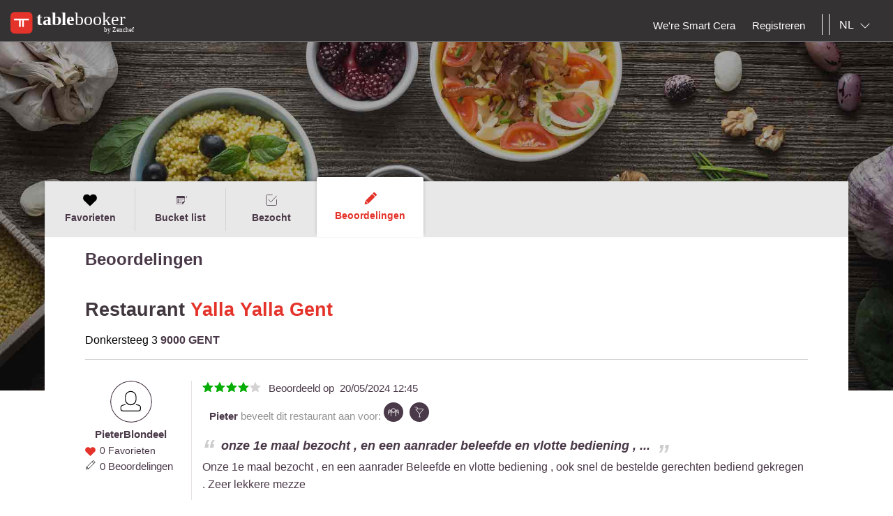

--- FILE ---
content_type: text/html;charset=UTF-8
request_url: http://www.tablebooker.com/user/reviews?myRestoId=Y5QkPrA7tGIdXpgTgkLEue%2FE6VKUnef71IKEZ2CYtzc%3D
body_size: 9890
content:
<!DOCTYPE html>
<html class="no-js mq" lang="nl" xmlns="http://www.w3.org/1999/xhtml">
    <head prefix="og: http://ogp.me/ns# fb: http://ogp.me/ns/fb# restaurant: http://ogp.me/ns/restaurant#">
        <meta content="width=device-width, initial-scale=1.0, maximum-scale=1.0, user-scalable=0" name="viewport" />
        <title>Profiel</title>
        <!-- https://cookieconsent.orestbida.com -->
        <link rel="stylesheet" href="https://cdn.jsdelivr.net/gh/orestbida/cookieconsent@v3.0.0-rc.17/dist/cookieconsent.css">
        <link rel="javascript" href="https://cdn.jsdelivr.net/gh/orestbida/cookieconsent@v3.0.0-rc.17/dist/cookieconsent.umd.js">

        
        
        
        
            <meta property="og:site_name" content="Tablebooker.com"/><meta property="og:url" content="https://www.tablebooker.com/user/reviews"/><meta property="og:title" content="Tablebooker.com"/><meta property="og:description" content="Tablebooker.com"/><meta property="og:type" content="website"/><meta name="title" content="Tablebooker.com"/><link rel="canonical" href="https://www.tablebooker.com/user/reviews"/><meta name="language" content="nl"/><meta property="og:image" content="https://www.tablebooker.com/across/resources/static/site/images/logo-tablebooker.png"/><meta property="og:image:secure_url" content="https://www.tablebooker.com/across/resources/static/site/images/logo-tablebooker.png"/><meta property="og:image:height" content="100"/><meta property="og:image:width" content="100"/><link rel="alternate" hreflang="fr" href="http://fr.tablebooker.com/user/reviews?myRestoId=Y5QkPrA7tGIdXpgTgkLEue%2FE6VKUnef71IKEZ2CYtzc%3D"/><link rel="alternate" hreflang="en" href="http://en.tablebooker.com/user/reviews?myRestoId=Y5QkPrA7tGIdXpgTgkLEue%2FE6VKUnef71IKEZ2CYtzc%3D"/><link rel="alternate" hreflang="nl" href="http://www.tablebooker.com/user/reviews?myRestoId=Y5QkPrA7tGIdXpgTgkLEue%2FE6VKUnef71IKEZ2CYtzc%3D"/>
        
        
        <script async="async" defer="defer" src="https://www.google.com/recaptcha/api.js" type="text/javascript"></script>
        <script async="async" defer="defer" src="https://maps.googleapis.com/maps/api/js?v=3.exp&key=AIzaSyAjhO-i-I7dPYS4H5-ohrnmxHhC4BP3AKA" type="text/javascript"></script>
        <link rel="stylesheet" href="/across/resources/static/LOCAL-1/site/css/resto-2016.css" type="text/css"></link>
        
        <!--@thymesVar id="fragmentContextHolder" type="be.resto.site.application.web.thymeleaf.fragment.FragmentContextHolder"-->
        <!--@thymesVar id="faviconFragment" type="be.resto.site.application.web.thymeleaf.fragment.FragmentContext"-->
        
            <html class="no-js mq" lang="nl" xmlns="http://www.w3.org/1999/xhtml">
    <link rel="shortcut icon" href="/across/resources/static/LOCAL-1/site/images/tablebooker-favicon.ico" type="image/x-icon" />
    <link rel="icon" sizes="16x16" href="/across/resources/static/LOCAL-1/site/images/icons/tablebooker/tablebooker-favicon-16x16.png" />
    <link rel="icon" sizes="32x32" href="/across/resources/static/LOCAL-1/site/images/icons/tablebooker/tablebooker-favicon-32x32.png" />
    <link rel="icon" sizes="48x48" href="/across/resources/static/LOCAL-1/site/images/icons/tablebooker/tablebooker-favicon-48x48.png" />
    <link rel="apple-touch-icon" href="/across/resources/static/LOCAL-1/site/images/icons/tablebooker/apple-icon.png" />
    <link rel="mask-icon" href="/across/resources/static/LOCAL-1/site/images/icons/tablebooker/mask-icon.svg" color="#D24436" />
    <meta content="app-id=720782377" name="apple-itunes-app" />
    <meta content="app-id=be.tablebooker.app" name="google-play-app" />
    <link rel="manifest" href="/across/resources/static/LOCAL-1/site/nl.tablebooker.com.json" />
</html>

        
        <!-- Google tag (gtag.js) -->
        <script type="text/plain" data-category="analytics" data-service="Google Analytics" async src="https://www.googletagmanager.com/gtag/js?id=G-8BKMS2EZSX"></script>
        <script type="text/plain" data-category="analytics" data-service="Google Analytics">
          window.dataLayer = window.dataLayer || [];
          function gtag(){dataLayer.push(arguments);}
          gtag('js', new Date());
          gtag('config', "G-8BKMS2EZSX");
        </script>
        <!-- Hotjar Tracking Code for www.resto.be -->
    </head>
    <body class="tablebooker">
        <!-- https://cookieconsent.orestbida.com/ -->
        <script type="module" >
          import 'https://cdn.jsdelivr.net/gh/orestbida/cookieconsent@v3.0.0-rc.17/dist/cookieconsent.umd.js';

          CookieConsent.run({
            guiOptions: {
              consentModal: {
                layout: "cloud",
                position: "bottom center",
                equalWeightButtons: false,
                flipButtons: false
              },
              preferencesModal: {
                layout: "box",
                position: "right",
                equalWeightButtons: false,
                flipButtons: false
              }
            },
            categories: {
              necessary: {
                readOnly: true
              },
              analytics: {}
            },
            language: {
              default: "en",
              autoDetect: "document",
              translations: {
                en: {
                  consentModal: {
                    title: "Hello, cookie time!",
                    description: "We use cookies and non-sensitive information on your device to improve our products and personalize content on this website. You can accept these entirely or partially. For more information, you can consult our privacy policy.",
                    acceptAllBtn: "Accept all",
                    acceptNecessaryBtn: "Reject all",
                    showPreferencesBtn: "Manage preferences",
                    footer: "<a href='/privacy-policy'>Privacy Policy</a>"
                  },
                  preferencesModal: {
                    title: "Consent Preferences Center",
                    closeIconLabel: "Close modal",
                    acceptAllBtn: "Accept all",
                    acceptNecessaryBtn: "Reject all",
                    savePreferencesBtn: "Save preferences",
                    serviceCounterLabel: "Service|Services",
                    sections: [
                      {
                        title: "Your Privacy Choices",
                        description: "In this panel you can express some preferences related to the processing of your personal information. To deny your consent to the specific processing activities described below, switch the toggles to off or use the “Reject all” button and confirm you want to save your choices."
                      },
                      {
                        title: "Strictly Necessary Cookies<span class='pm__badge'>Always Enabled</span></resto:locale>",
                        description: "These cookies are essential for the proper functioning of the website and cannot be disabled.",
                        linkedCategory: "necessary"
                      },
                      {
                        title: "Analytics Cookies",
                        description: "These cookies collect information about how you use our website. All of the data is anonymized and cannot be used to identify you.",
                        linkedCategory: "analytics"
                      }
                    ]
                  }
                }
              }
            },
            disablePageInteraction: true
          });
        </script>
        <script>
          // general settings
          window.RESTO = window.RESTO || {};
          window.RESTO.settings = window.RESTO.settings || {};
          window.RESTO.settings.siteRoot = "https:\/\/www.tablebooker.com";
          window.RESTO.settings.siteCountry = "EN";
          window.RESTO.settings.apiRoot = "https:\/\/www.tablebooker.com\/api";
          window.RESTO.settings.language = "nl";
          window.RESTO.settings.languageCountry = "nl_NL";
          window.RESTO.settings.facebookAppId = "";
          window.RESTO.settings.pinterestAppId = "4874526670857451331";
          window.RESTO.settings.cookieDomain = "tablebooker.com";
        </script>
        <script type="text/plain" data-category="analytics" data-service="Facebook Analytics">
          window.fbAsyncInit = function () {
            FB.init({
              appId: window.RESTO.settings.facebookAppId, autoLogAppEvents: true, xfbml: true, version: 'v3.1'
            });
            FB.AppEvents.logPageView();
          };

          (function (d, s, id) {
            var js, fjs = d.getElementsByTagName(s)[0];
            if (d.getElementById(id)) {
              return;
            }
            js = d.createElement(s);
            js.id = id;
            js.src = "//connect.facebook.net/" + window.RESTO.settings.language + "/sdk.js";
            fjs.parentNode.insertBefore(js, fjs);
          }(document, 'script', 'facebook-jssdk'));
        </script>
        <div class="h-desktop-hidden">
            
            <!-- END SEARCHFORM MOBILE IN OVERLAY-->
        </div>
        <div class="h-desktop-hidden">
            <div class="m-overlay js-mobile-search-overlay hidden" data-controller-id="region-switch-overlay" data-controller-group="homepage">
                <div class="m-overlay__header clearfix">
                    <div class="m-overlay__close">
                        <div class="m-icon-close-white" data-controller-target="search-form" data-controller-group="homepage" style="background-size: 25px 25px;height: 35px;width: 40px;"></div>
                    </div>
                    <div class="m-overlay__logo">
                        <div class="m-header__logo-container h-text--center">
                            <div class="m-header__logo-content">
                                <a href="/" class="cwb-logo-content">
                                    
                                        
    <img src="/across/resources/static/LOCAL-1/site/images/logo-tablebooker-white.svg"
         class="m-header__logo" alt="Logo"/>

                                    
                                </a>
                            </div>
                        </div>
                    </div>
                </div>
                <div class="m-overlay__content m-overlay__content--search m-mobile-provinces h-spacing--top">
                    <p>
                        Reserveer je tafel online.
                    </p>
                    
                    <div class="m-mobile-provinces__block">
                        <h4 class="m-mobile-province__title">
                            Steden:
                        </h4>
                        
                    </div>
                    <div class="m-mobile-provinces__block">
                        <h4 class="m-mobile-province__title">
                            Provincies:
                        </h4>
                        
                    </div>
                </div>
            </div>
            <!-- END REGION-SWITCH OVERLAY IN MOBILE-->
        </div>
        <div class="m-application js-application">
            <div class="m-application__canvas js-application-canvas">
                <div class="m-application__content">
                    <!--@thymesVar id="headerFragment" type="be.resto.site.application.web.thymeleaf.fragment.FragmentContext"-->
                    <div >
                        <div class="m-header cwb-header">
    <header role="banner" class="m-header__banner">
        <!-- TABLEBOOKER HEADER -->
        <section class="m-header__toggle-container h-mobile-only">
            <a class="js-header-toggle m-header__toggle" href="#nav">
                <svg class="m-header__menu-icon h-center-absolute">
                    <use xlink:href="/across/resources/static/LOCAL-1/site/images/svg/main.svg#icon-hamburgermenu"></use>
                </svg>
            </a>
        </section>
        <section class="m-header__logo-container">
            <div class="m-header__logo-content">
                <a href="/" class="cwb-logo-content">
                    <!--@thymesVar id="logoFragment" type="be.resto.site.application.web.thymeleaf.fragment.FragmentContext"-->
                    <div >
                        
    <img src="/across/resources/static/LOCAL-1/site/images/logo-tablebooker-white.svg"
         class="m-header__logo" alt="Logo"/>

                    </div>
                </a>
            </div>
            
        </section>
        <section class="m-header__action-container h-mobile-only">
            
            <div data-controller-target="search-overlay" data-controller-group="homepage" class="m-header__action m-header__action--search">
                <svg>
                    <use xlink:href="/across/resources/static/LOCAL-1/site/images/svg/main.svg#icon-search-outline"></use>
                </svg>
            </div>
        </section>
    </header>
    <nav role="navigation" class="m-header__navigation">
        <ul class="m-header__list m-header__list--top js-header-list">
            <li class="m-header__item h-text--center h-mobile-only">
                <a href="/views/static">
                    <!--@thymesVar id="logoFragment" type="be.resto.site.application.web.thymeleaf.fragment.FragmentContext"-->
                    
                        
    <img src="/across/resources/static/LOCAL-1/site/images/logo-tablebooker-white.svg"
         class="m-header__logo" alt="Logo"/>

                    
                </a>
            </li>
        </ul>
        <ul class="m-header__list m-header__list--bottom js-header-list">
            <li class="m-header__item h-mobile-hidden h-tablet-hidden">
                <a href="https://weresmartcera.be/" class="m-header__label">
                      <span>
                           We're Smart Cera
                      </span> </a>
            </li>
            <!--  REGISTREER-->
            <li class="m-header__item h-mobile-hidden h-tablet-hidden">
                <a href="/register" class="m-header__label cwb-link-register">
                      <span>
                           Registreren
                      </span> </a>
            </li>
            <!--  LOGOUT-->
            <li class="m-header__item h-mobile-hidden h-tablet-hidden h-desktop-hidden">
                <a href="/logout" class="m-header__label">
                      <span>
                          Uitloggen
                      </span> </a>
            </li>
            <li class="m-header__separator m-header__separator--left h-mobile-hidden"></li>
            
            <!--  LOGIN
            <li th:unless="${currentUser && cacheablePage}" class="m-header__item m-header__item&#45;&#45;login h-mobile-hidden h-tablet-hidden" style="margin-right:0px">
                <a href="#" class="m-header__label">
                    <svg class="h-mobile-only&#45;&#45;inline">
                        <use xlink:href="/src/main/resources/views/static/site/images/svg/main.svg#mail" th:attr="'xlink:href'=@{'/across/resources/static/site/images/svg/main.svg#mail'}"></use>
                    </svg>
                            <span class="m-dropdown-special m-header__select-container js-dropdown-container">
                         <select name="login" id="login" class="js-dropdown" data-fixed-width="160px" th:attr="data-placeholder=${uiContext.getText('shortcuts', 'Login')}">
                             <option></option>
                             <option value="1" class="js-detail-link" href="/loginPage">
                                   <resto:locale group="shortcuts" label="login-guest" default="Restaurantgast">
                                        Restaurantgast
                                    </resto:locale>
                             </option>
                             <option value="2" class="js-detail-link" href="https://app.tablemanager.be/login" th:href="'https://app.tablemanager.be/login'">
                                  <resto:locale group="shortcuts" label="login-restaurant-owner" default="Restaurateurs">
                                        Restaurateurs
                                    </resto:locale>
                             </option>
                         </select>
                     </span> </a>
            </li>-->
            
            <li class="m-header__separator h-mobile-hidden"></li>
            <!-- TAAL-->
            <li class="m-header__item m-header__item--language m-header__item--last h-mobile-hidden">
                <span class=" m-dropdown-special m-header__select-container js-dropdown-container">
                    <select name="language" id="language" class="js-dropdown js-header-language-select">
                        <option value="nl" class="js-detail-link" href="http://www.tablebooker.com/user/reviews?myRestoId=Y5QkPrA7tGIdXpgTgkLEue%2FE6VKUnef71IKEZ2CYtzc%3D&amp;lg=nl" selected="selected">
                            NL
                        </option>
                        <option value="fr" class="js-detail-link" href="http://fr.tablebooker.com/user/reviews?myRestoId=Y5QkPrA7tGIdXpgTgkLEue%2FE6VKUnef71IKEZ2CYtzc%3D&amp;lg=fr">
                            FR
                        </option>
                        <option value="en" class="js-detail-link" href="http://en.tablebooker.com/user/reviews?myRestoId=Y5QkPrA7tGIdXpgTgkLEue%2FE6VKUnef71IKEZ2CYtzc%3D&amp;lg=en">
                            EN
                        </option>
                    </select>
                </span>
            </li>
            <!-- START MOBILE MENU-->
            <!-- SEARCH-->
            
            
                <!--  LOGIN  MOBILE-->
                <li class="m-header__item h-mobile-only">
                    <a href="/loginPage" class="m-header__label">
                        <svg class="h-mobile-only&#45;&#45;inline" style="height:28px">
                            <use xlink:href="/across/resources/static/LOCAL-1/site/images/svg/main.svg#icon-user"></use>
                        </svg>
                                <span>
                                Inloggen
                            </span> </a>
                </li>
                <!--  voeg restaurant toe -->
                <li class="m-header__item h-mobile-only">
                    <a href="/business/new" class="m-header__label">
                        <svg class="h-mobile-only--inline" style="height:26px">
                            <use xlink:href="/across/resources/static/LOCAL-1/site/images/svg/main.svg#icon-new-restaurant"></use>
                        </svg>
                                <span>
                     We're Smart Cera
                    </span> </a>
                </li>
            
            <!-- AVATAR-->
            
            <!--  REGISTREER MOBILE-->
            <li class="m-header__item h-mobile-only">
                <a href="/register" class="m-header__label">
                    <svg class="h-mobile-only--inline" style="height:26px">
                        <use xlink:href="/across/resources/static/LOCAL-1/site/images/svg/main.svg#icon-pencil"></use>
                    </svg>
                            <span>
                        Registreer
                    </span> </a>
            </li>
            <!-- CONTACT-->
            <li class="m-header__item h-mobile-only">
                <a href="/contact" class="m-header__label">
                    <svg class="h-mobile-only--inline" style="height:25px">
                        <use xlink:href="/across/resources/static/LOCAL-1/site/images/svg/main.svg#icon-contact"></use>
                    </svg>
                            <span>
                        Contact
                    </span> </a>
            </li>
            <!--TAAL-->
            <li class="m-header__item h-mobile-only">
                <div class="l-grid">
                    <div class="l-grid__row">
                        <div class="l-grid__item one-half">
                                    <span class="m-header__label">
                                        <svg class="h-mobile-only--inline" style="height:26px"><use xlink:href="/across/resources/static/LOCAL-1/site/images/svg/main.svg#icon-taal">
                                        </use></svg>
                                        <span>
                                              Taal
                                        </span>
                                    </span>
                        </div>
                        <div class="l-grid__item one-half">
                            <div class="l-grid">
                                <div class="l-grid__row">
                                    <div class="l-grid__item one-third">
                                        <a href="http://www.tablebooker.com/user/reviews?myRestoId=Y5QkPrA7tGIdXpgTgkLEue%2FE6VKUnef71IKEZ2CYtzc%3D&amp;lg=nl" class="m-header__label m-header__subitem h-text--center is-active">NL</a>
                                    </div>
                                    <div class="l-grid__item one-third">
                                        <a href="http://fr.tablebooker.com/user/reviews?myRestoId=Y5QkPrA7tGIdXpgTgkLEue%2FE6VKUnef71IKEZ2CYtzc%3D&amp;lg=fr" class="m-header__label m-header__subitem h-text--center">FR</a>
                                    </div>
                                    <div class="l-grid__item one-third">
                                        <a href="http://en.tablebooker.com/user/reviews?myRestoId=Y5QkPrA7tGIdXpgTgkLEue%2FE6VKUnef71IKEZ2CYtzc%3D&amp;lg=en" class="m-header__label m-header__subitem h-text--center">EN</a>
                                    </div>
                                </div>
                            </div>
                        </div>
                    </div>
                </div>
            </li>
            <!--LOGOUT-->
            
        </ul>
    </nav>
</div>
                    </div>
                    <div>
	<div class="l-myresto h-clearfix" style="float:none; clear:both">
		<div class="l-myresto__header">
			<div class="l-page__container">
				<div class="h-clearfix l-page__wrapper"></div>
			</div>
		</div>
		<div class="l-myresto-container">
			<div class="l-myresto__main-navigation h-clearfix">
				<div class="l-page__container">
					<div class="l-page__wrapper l-page__wrapper-myresto">
						<nav>
							<ul>
								
								<li>
									<a class="cwb-user-tab-my-favorites"
									   href="/user/favorites?myRestoId=Y5QkPrA7tGIdXpgTgkLEue%2FE6VKUnef71IKEZ2CYtzc%3D">
										<svg>
											<use
													xlink:href="/across/resources/static/LOCAL-1/site/images/svg/main.svg#heart">
											</use>
										</svg>
										<span class="h-mobile-hidden">Favorieten</span>
										<div class="l-myresto__nav-divider"></div>
									</a>

								</li>
								<li>
									<a class="cwb-user-tab-my-wishlist"
									   href="/user/wishlist?myRestoId=Y5QkPrA7tGIdXpgTgkLEue%2FE6VKUnef71IKEZ2CYtzc%3D">
										<svg>
											<use
													xlink:href="/across/resources/static/LOCAL-1/site/images/svg/main.svg#icon-add_wish_list">
											</use>
										</svg>
                        <span class="h-mobile-hidden">Bucket list</span>
										<div class="l-myresto__nav-divider"></div>
									</a>
								</li>
								<li>
									<a class="cwb-user-tab-my-beenthere"
									   href="/user/beenthere?myRestoId=Y5QkPrA7tGIdXpgTgkLEue%2FE6VKUnef71IKEZ2CYtzc%3D">
										<svg>
											<use
													xlink:href="/across/resources/static/LOCAL-1/site/images/svg/main.svg#icon-been-there">
											</use>
										</svg>
                        <span class="h-mobile-hidden">Bezocht</span>
										<div class="l-myresto__nav-divider"></div>
									</a>
								</li>
								<li class="ui-tabs-active">
									<a class="cwb-user-tab-my-reviews"
									   href="/user/reviews?myRestoId=Y5QkPrA7tGIdXpgTgkLEue%2FE6VKUnef71IKEZ2CYtzc%3D">
										<svg>
											<use
													xlink:href="/across/resources/static/LOCAL-1/site/images/svg/main.svg#icon-review-full">
											</use>
										</svg>
                        <span class="h-mobile-hidden">Beoordelingen</span>
										<div class="l-myresto__nav-divider"></div>
									</a>
								</li>

								

							</ul>
						</nav>
					</div>
				</div>
			</div>

			<div class="l-page__container">
				<div class="l-page__wrapper l-page__wrapper-myresto-content  h-spacing-top--large">
					<div>
	<input type="hidden" id="shareUrl" value="/user/reviews?myRestoId=Y5QkPrA7tGIdXpgTgkLEue%2FE6VKUnef71IKEZ2CYtzc%3D"/>
	<input type="hidden" id="shareUrlDescription" value="Deel mijn reviews"/>
	<input type="hidden" id="favoriteType" value="REVIEWED"/>
	<main>
		
		<h3 class="h-mobile-hidden h-spacing-bot&#45;&#45;large h-spacing-top&#45;&#45;medium">
			Beoordelingen
		</h3>

		
		<div class="l-my-reviews">
			<header class="l-my-reviews__header h-clearfix">
				<section class="l-my-reviews__section h-float-left">
					<h1 class="m-detail-info__name cwb-restaurant-name">
						<span>Restaurant</span>
						<a href="https://www.tablebooker.com/restaurant/gent/9000-gent/271291-yalla-yalla-gent/?myRestoId=Y5QkPrA7tGIdXpgTgkLEue%2FE6VKUnef71IKEZ2CYtzc%3D">Yalla Yalla Gent</a>
					</h1>
					<div>
						<span>Donkersteeg  3 </span>
						<span class="m-detail-info-adres__comma"></span>
						<a class="h-bold cwb-city-inline cwb-city-link">9000 GENT</a>
					</div>
				</section>

				<section class="l-my-reviews__section h-float-right">
					
				</section>
			</header>
			<div class="m-detail-allreviews__reviews">
				<div class="m-detail-review cwb-review h-mobile-hidden">
					<main class="m-detail-review__main">
						<section class="m-detail-review__section m-detail-review__section--left ">
							<div class="m-avatar-image__noshadow  m-detail-review__avatar ">
								
								<svg class="m-detail-review__placeholder">
									<use
											xlink:href="/across/resources/static/LOCAL-1/site/images/svg/main.svg#icon-placeholder-host">
									</use>
								</svg>
								<span>Pieter Blondeel</span>
                                
							</div>
							<a href="/user/reviews?myRestoId=Y5QkPrA7tGIdXpgTgkLEue%2FE6VKUnef71IKEZ2CYtzc%3D">

                            <span class="m-detail-review__name"><span>Pieter</span><span>Blondeel</span></span>
							</a>
							<div class="m-detail-review__favourites">
								<svg>
									<use
											xlink:href="/across/resources/static/LOCAL-1/site/images/svg/main.svg#heart">
									</use>
								</svg>
								<a href="/user/favorites?myRestoId=Y5QkPrA7tGIdXpgTgkLEue%2FE6VKUnef71IKEZ2CYtzc%3D">

									0 Favorieten
								</a>
							</div>
							<div class="m-detail-review__recommendations" style="display:block">
								<svg>
									<use
											xlink:href="/across/resources/static/LOCAL-1/site/images/svg/main.svg#edit">
									</use>
								</svg>
								<a href="/user/reviews?myRestoId=Y5QkPrA7tGIdXpgTgkLEue%2FE6VKUnef71IKEZ2CYtzc%3D">

									0 Beoordelingen
									
								</a>
							</div>
						</section>


						<section class="m-detail-review__section m-detail-review__section--right">


							<div class="h-clearfix">
								<div class="m-rating__stars  h-float-left">
									<div class="m-rating m-rating--9star">
	                                              <span class="m-rating__star m-rating__star1">
	                                                  <svg class="m-rating__svg-star">
	                                                      <use
			                                                      xlink:href="/across/resources/static/LOCAL-1/site/images/svg/main.svg#rating">
	                                                      </use>
	                                                  </svg>
	                                              </span>
	                                    <span class="m-rating__star m-rating__star2">
	                                                  <svg class="m-rating__svg-star">
	                                                      <use
			                                                      xlink:href="/across/resources/static/LOCAL-1/site/images/svg/main.svg#rating">
	                                                      </use>
	                                                  </svg>
	                                              </span>
	                                    <span class="m-rating__star m-rating__star3">
	                                                  <svg class="m-rating__svg-star">
	                                                      <use
			                                                      xlink:href="/across/resources/static/LOCAL-1/site/images/svg/main.svg#rating">
	                                                      </use>
	                                                  </svg>
	                                              </span>
	                                    <span class="m-rating__star m-rating__star4">
	                                                  <svg class="m-rating__svg-star">
	                                                      <use
			                                                      xlink:href="/across/resources/static/LOCAL-1/site/images/svg/main.svg#rating">
	                                                      </use>
	                                                  </svg>
	                                              </span>
	                                    <span class="m-rating__star m-rating__star5">
	                                                  <svg class="m-rating__svg-star">
	                                                      <use
			                                                      xlink:href="/across/resources/static/LOCAL-1/site/images/svg/main.svg#rating">
	                                                      </use>
	                                                  </svg>
	                                              </span>

									</div>

								</div>

								<div class=" h-float-left m-detail-review__date">
									Beoordeeld op
									&nbsp;<span>20/05/2024 12:45</span>
								</div>
							</div>

							<div class=" m-rating__icon-wrapper--mobile m-detail-review__date">


								<div class="m-rating__label m-detail-review__recommendations"><span>Pieter</span>
									 beveelt dit restaurant aan voor:
								</div>
								<span class="m-detail-review-recommendations__items">
                                                    <svg class="m-detail-rating__icon js-tooltip"
                                                         bestforname="Groepen" data-tooltip-content="&lt;div class=&quot;m-tooltip__content&quot;&gt;&amp;nbsp;Groepen&lt;/div&gt;"
                                                    >
                                                        <use
		                                                        xlink:href="/across/resources/static/LOCAL-1/site/images/svg/main.svg#icon-bestfor-2">
                                                        </use>
                                                    </svg>
                                </span><span class="m-detail-review-recommendations__items">
                                                    <svg class="m-detail-rating__icon js-tooltip"
                                                         bestforname="Trendy kader" data-tooltip-content="&lt;div class=&quot;m-tooltip__content&quot;&gt;&amp;nbsp;Trendy kader&lt;/div&gt;"
                                                    >
                                                        <use
		                                                        xlink:href="/across/resources/static/LOCAL-1/site/images/svg/main.svg#icon-bestfor-5">
                                                        </use>
                                                    </svg>
                                </span>
							</div>

							<h4 class="m-detail-review__quote">Onze 1e maal bezocht , en een aanrader
Beleefde en vlotte bediening , ...</h4>
							<!--<h4 class="m-detail-review__quote" th:if="${not comment.userComment.isCustomTitleEmpty()}" th:text="${comment.userComment.customTitle}">Excellent</h4>-->
							<p class="m-detail-review__comment">Onze 1e maal bezocht , en een aanrader
Beleefde en vlotte bediening , ook snel de bestelde gerechten bediend gekregen .
Zeer lekkere mezze</p>
							<div>
								<a class="m-button m-button--tertiary m-button--tab m-button--disabled hidden">
									<svg>
										<use
												xlink:href="/across/resources/static/LOCAL-1/site/images/svg/main.svg#icon-talk-outline">
										</use>
									</svg>
									<span>0</span>&nbsp;
                                    
                                    <span>
                                                reacties
                                            </span>
								</a>
								<!--<a cass="m-button m-button&#45;&#45;primary js-replyButton" th:attr="data-controller-target=${'reply-form' + index.count}" data-controller-id="">-->
								<!--<resto:locale label="label_reply_button" group="detail.review" default="Reageer op deze beoordeling"/>-->
								<!--</a>-->
							</div>
							<div class="m-detail-reply-block js-replyBlock h-clearfix hidden"
							     data-controller-group="restaurant-reply-form" data-controller-id="reply-form1">
								<form id="">
									<input type="hidden" name="parentId" value=""/>
									<div class="m-detail-reply__form">
                                        <textarea id="m-detail-reply-form__textarea" name="comments"
                                                  placeholder="Uw reactie op deze beoordeling" maxlength="2000"
                                                  class="js-replyTextArea"></textarea>
									</div>
									<div class="h-float-right">
										<button type="button" class="m-button m-button--primary js-submitReviewReply">
											Verstuurd
										</button>
									</div>
								</form>
							</div>
							<!--START REPLY ON REVIEWBLOCK-->
							
							<!--END REPLY ON REVIEWBLOCK-->
						</section>
					</main>
				</div>

				<div class="m-mobile-detail-review h-desktop-hidden">
					<main class="m-mobile-detail-review__main">
						<div class="h-clearfix h-spacing--bot">
							<div
									class="m-avatar-image__noshadow  m-mobile-detail-review__avatar h-float-left h-spacing-right--medium">
								
								<svg class="m-detail-review__placeholder">
									<use
											xlink:href="/across/resources/static/LOCAL-1/site/images/svg/main.svg#icon-placeholder-host">
									</use>
								</svg>
							</div>
							<div class="h-float-left">
                                     <span class="m-detail-review__name"><span>Pieter</span>&nbsp;<span>Blondeel</span></span>
								<div class="h-clearfix">
									<div class="m-detail-review__recommendations h-float-left">
										<svg>
											<use
													xlink:href="/across/resources/static/LOCAL-1/site/images/svg/main.svg#heart">
											</use>
										</svg>
										0 Favorieten
									</div>
									<div class="m-detail-review__recommendations h-float-left">
										<svg>
											<use
													xlink:href="/across/resources/static/LOCAL-1/site/images/svg/main.svg#edit">
											</use>
										</svg>
										0 Beoordelingen
										

									</div>
								</div>

							</div>
						</div>
						<div class="m-rating__stars ">
							<div class="m-rating m-rating--9star">
                                              <span class="m-rating__star m-rating__star1">
                                                  <svg class="m-rating__svg-star">
                                                      <use
		                                                      xlink:href="/across/resources/static/LOCAL-1/site/images/svg/main.svg#rating">
                                                      </use>
                                                  </svg>
                                              </span>
                                    <span class="m-rating__star m-rating__star2">
                                                  <svg class="m-rating__svg-star">
                                                      <use
		                                                      xlink:href="/across/resources/static/LOCAL-1/site/images/svg/main.svg#rating">
                                                      </use>
                                                  </svg>
                                              </span>
                                    <span class="m-rating__star m-rating__star3">
                                                  <svg class="m-rating__svg-star">
                                                      <use
		                                                      xlink:href="/across/resources/static/LOCAL-1/site/images/svg/main.svg#rating">
                                                      </use>
                                                  </svg>
                                              </span>
                                    <span class="m-rating__star m-rating__star4">
                                                  <svg class="m-rating__svg-star">
                                                      <use
		                                                      xlink:href="/across/resources/static/LOCAL-1/site/images/svg/main.svg#rating">
                                                      </use>
                                                  </svg>
                                              </span>
                                    <span class="m-rating__star m-rating__star5">
                                                  <svg class="m-rating__svg-star">
                                                      <use
		                                                      xlink:href="/across/resources/static/LOCAL-1/site/images/svg/main.svg#rating">
                                                      </use>
                                                  </svg>
                                     </span>

							</div>
						</div>
						<div class="m-mobile-detail-review__date ">
							Beoordeeld op
							&nbsp;<span>20/05/2024 12:45</span>
						</div>

						<div class="m-rating__icon-wrapper m-rating__icon-wrapper--mobile m-detail-review__date" style="font-size: 0.8125rem;
                    color: #949393;     font-style: italic;
    font-weight: 300; margin-top:-11px;">
                                <span class="m-rating__label"><span>Pieter</span>
                                     beveelt dit restaurant aan voor:
                                </span>
                                <span>
                                                    <svg class="m-detail-rating__icon js-tooltip"
                                                         bestforname="Groepen" data-tooltip-content="&lt;div class=&quot;m-tooltip__content&quot;&gt;&amp;nbsp;Groepen&lt;/div&gt;"
                                                    >
                                                        <use
		                                                        xlink:href="/across/resources/static/LOCAL-1/site/images/svg/main.svg#icon-bestfor-2">
                                                        </use>
                                                    </svg>
                                </span><span>
                                                    <svg class="m-detail-rating__icon js-tooltip"
                                                         bestforname="Trendy kader" data-tooltip-content="&lt;div class=&quot;m-tooltip__content&quot;&gt;&amp;nbsp;Trendy kader&lt;/div&gt;"
                                                    >
                                                        <use
		                                                        xlink:href="/across/resources/static/LOCAL-1/site/images/svg/main.svg#icon-bestfor-5">
                                                        </use>
                                                    </svg>
                                </span>
						</div>


						<h4 class="m-detail-review__quote m-mobile-detail-review__quote cwb-review-title">Onze 1e maal bezocht , en een aanrader
Beleefde en vlotte bediening , ...</h4>
						<p class="m-detail-review__comment">Onze 1e maal bezocht , en een aanrader
Beleefde en vlotte bediening , ook snel de bestelde gerechten bediend gekregen .
Zeer lekkere mezze</p>

						<!--START REPLY ON REVIEWBLOCK-->
						
						<!--END REPLY ON REVIEWBLOCK-->


					</main>
				</div>

			</div>
		</div>
	</main>
	<div class="hidden js-mail-body">
		Hallo,%0D%0AJe kan de restaurants die ik
 beoordeelde vinden op onderstaande link.%0D%0A https://www.tablebooker.com%2Fuser%2Freviews%3FmyRestoId%3DY5QkPrA7tGIdXpgTgkLEue%252FE6VKUnef71IKEZ2CYtzc%253D %0D%0A%0D%0AGroeten,%0D%0APieter
	</div>
	<script type="text/javascript">
		window.RESTO = window.RESTO || {};
		window.RESTO.translation = window.RESTO.translation || {};
		window.RESTO.translation.mail_share_title =
				"De restaurants die ik beoordeelde";
		window.RESTO.translation.socialShareBody =
				"Mijn beoordelingen over restaurants, die vind je hier";
	</script>
</div>
				</div>

			</div>

		</div>

	</div>
</div>
                </div>
                <div >
            <div class="m-footer h-desktop-hidden h-mobile-hidden">
                <div class="m-footer__list">
                    <div class="m-footer__list-link one-half">
                        <a href="/search">
                            Zoek een restaurant
                        </a>
                    </div>
                    <div class="m-footer__list-link one-half">
                        <a href="/help">
                            Help
                        </a>
                    </div>
                    <div class="m-footer__list-link one-half">
                        <a href="/loginPage">
                            Inloggen
                        </a>
                    </div>
                    <div class="m-footer__list-link one-half">
                        <a href="/contact">
                            Contact
                        </a>
                    </div>
                    <div class="m-footer__list-link one-half">
                        <a href="#">
                            Registreren
                        </a>
                    </div>
                    <div class="m-footer__list-link one-half">
                        <a href="/about">
                            Over ons
                        </a>
                    </div>
                </div>
                <div class="m-footer__social-media">
                    <div class="m-footer__social-media-item one-quarter">
                        <a href="https://www.facebook.com/tablebooker" target="_blank">
                            <svg class="m-footer__social-media-icon">
                                <use xlink:href="/across/resources/static/LOCAL-1/site/images/svg/main.svg#facebook"></use>
                            </svg>
                        </a>
                    </div>
                    <div class="m-footer__social-media-item one-quarter">
                        <a href="https://www.linkedin.com/company/tablebooker" target="_blank">
                            <svg class="m-footer__social-media-icon">
                                <use xlink:href="/across/resources/static/LOCAL-1/site/images/svg/main.svg#linkedin"></use>
                            </svg>
                        </a>
                    </div>
                    <div class="m-footer__social-media-item one-quarter">
                        <a href="https://www.instagram.com/tablebooker.be/" target="_blank">
                            <svg class="m-footer__social-media-icon">
                                <use xlink:href="/across/resources/static/LOCAL-1/site/images/svg/main.svg#instagram"></use>
                            </svg>
                        </a>
                    </div>
                </div>
                
            </div>
            <div class="m-footer h-mobile-hidden h-tablet-hidden">
                <div class="l-container">
                    <div class="l-grid">
                        <div class="l-grid__row">
                            <div class="l-grid__item one-quarter">
                                <div class="m-footer__title">
                                    Per stad
                                </div>
                                <ul class="m-footer__list">
                                    <li class="m-footer__list__item">
                                        <a class="m-footer__list__link" href="/restaurant/brussel">Restaurants Brussel</a>
                                    </li>
                                    <li class="m-footer__list__item">
                                        <a class="m-footer__list__link" href="/restaurant/antwerpen">Restaurants Antwerpen</a>
                                    </li>
                                    <li class="m-footer__list__item">
                                        <a class="m-footer__list__link" href="/restaurant/gent">Restaurants Gent</a>
                                    </li>
                                    <li class="m-footer__list__item">
                                        <a class="m-footer__list__link" href="/restaurant/brugge">Restaurants Brugge</a>
                                    </li>
                                    <li class="m-footer__list__item">
                                        <a class="m-footer__list__link" href="/restaurant/leuven">Restaurants Leuven</a>
                                    </li>
                                    <li class="m-footer__list__item">
                                        <a class="m-footer__list__link" href="/restaurant/hasselt">Restaurants Hasselt</a>
                                    </li>
                                    <li class="m-footer__list__item">
                                        <a class="m-footer__list__link" href="/restaurant/luik">Restaurants Luik</a>
                                    </li>
                                </ul>
                            </div>
                            <div class="l-grid__item one-quarter">
                                <div class="m-footer__title">Tablebooker</div>
                                <ul class="m-footer__list">
                                    <li class="m-footer__list__item"><a class="m-footer__list__link" href="/about">
                                        Over ons
                                    </a></li>
                                    <li class="m-footer__list__item"><a class="m-footer__list__link" href="http://restobe.talentfinder.be/index.aspx">
                                        Werken bij Tablebooker
                                    </a></li>
                                    <li class="m-footer__list__item"><a class="m-footer__list__link" href="/privacy-policy">
                                        Privacy Policy
                                    </a></li>
                                    <li class="m-footer__list__item"><a class="m-footer__list__link" href="/contact">
                                        Contact
                                    </a></li>
                                    <li class="m-footer__list__item"><a class="m-footer__list__link" href="/help">
                                        Help
                                    </a></li>
                                </ul>
                            </div>
                            <div class="l-grid__item one-quarter">
                                <div class="m-footer__title">&nbsp;</div>
                                <ul class="m-footer__list">
                                    <li class="m-footer__list__item">
                                        <a class="m-footer__list__link cwb-guide-restaurant-link" href="https://www.tablebooker.com/gids-restaurants">
                                            Restaurants per stad
                                        </a>
                                    </li>
                                </ul>
                            </div>
                            <div class="l-grid__item one-quarter cwb-restaurateur-block">
                                <div class="m-footer__title">
                                    Voor restaurants
                                </div>
                                <ul class="m-footer__list m-footer__list--margin">
                                    <li class="m-footer__list__item">
                                        <a class="m-footer__list__link cwb-horecapro-link" href="https://app.tablemanager.be">
                                            Inloggen
                                        </a></li>
                                    <li class="m-footer__list__item"><a class="m-footer__list__link" href="/contact">
                                        Contact
                                    </a></li>
                                    <li class="m-footer__list__item"><a class="m-footer__list__link cwb-marketing-link" href="mailto:sales@resto.be">
                                        Marketing via Resto.be
                                    </a></li>
                                    <li class="m-footer__list__item"><a class="m-footer__list__link cwb-restofactory-link" href="http://restofactory.com/" target="_blank">
                                        Creatie van uw website
                                    </a></li>
                                    <li class="m-footer__list__item"><a class="m-footer__list__link cwb-tablemanager-link" href="http://www.tablemanager.en/NL" target="_blank">
                                        Online reservaties
                                    </a></li>
                                    <li class="m-footer__list__item"><a class="m-footer__list__link cwb-restodays-link" href="http://restodays.be/about" target="_blank">
                                        RestoDays
                                    </a></li>
                                </ul>
                                <ul class="m-footer__social">
                                    <li class="m-footer__social__item">
                                        <a class="m-footer__social__link cwb-facebook-link" href="https://www.facebook.com/tablebooker" target="_blank">
                                            <svg>
                                                <use xlink:href="/across/resources/static/LOCAL-1/site/images/svg/main.svg#footer-facebook"></use>
                                            </svg>
                                        </a>
                                    </li>
                                    <li class="m-footer__social__item">
                                        <a class="m-footer__social__link cwb-linkedin-link" href="https://www.linkedin.com/company/tablebooker" target="_blank">
                                            <svg>
                                                <use xlink:href="/across/resources/static/LOCAL-1/site/images/svg/main.svg#footer-linkedin"></use>
                                            </svg>
                                        </a>
                                    </li>
                                    <li class="m-footer__social__item">
                                        <a class="m-footer__social__link cwb-instagram-link" href="https://www.instagram.com/tablebooker.be/" target="_blank">
                                            <svg>
                                                <use xlink:href="/across/resources/static/LOCAL-1/site/images/svg/main.svg#footer-instagram"></use>
                                            </svg>
                                        </a>
                                    </li>
                                </ul>
                            </div>
                        </div>
                    </div>
                </div>
            </div>
        </div>
            </div>
        </div>
        <div class="m-overlay js-mobile-share-overlay hidden" data-controller-group="detail" data-controller-id="share-overlay">
            <div class="m-overlay__header clearfix">
                <div class="m-overlay__title">
                    share
                </div>
                <div class="m-overlay__close ">
                    <div class="m-icon-close" data-controller-group="detail" data-controller-target="detail-page"></div>
                </div>
            </div>
            <div class="l-detail__block">
                <div class="m-detail-social cwb-detail-actions">
                    <div>
    <span class="m-detail-social__label h-mobile-hidden">
           Dit restaurant aanbevelen via
    </span>
    <div class="m-detail-social__links h-clearfix"></div>
    <div class="l-table h-mobile-hidden">
        <div class="l-table__row">
            <div class="l-table__data">
                <div class="m-detail-social__link-container">
                    <a href="#" class="m-detail-social__link m-detail-social__link--facebook js-fb-share">
                        <svg>
                            <use
                                xlink:href="/across/resources/static/LOCAL-1/site/images/svg/main.svg#facebook">
                            </use>
                        </svg>
                    </a>
                </div>
            </div>
            <div class="l-table__data">
                <div class="m-detail-social__link-container">
                    <a href="#"
                       class="m-detail-social__link m-detail-social__link--twitter js-twitter-share">
                        <svg>
                            <use
                                xlink:href="/across/resources/static/LOCAL-1/site/images/svg/main.svg#twitter">
                            </use>
                        </svg>
                    </a>
                </div>
            </div>
            <div class="l-table__data">
                <div class="m-detail-social__link-container">
                    <a href="#"
                       class="m-detail-social__link m-detail-social__link--mail js-mail-share">
                        <svg>
                            <use
                                xlink:href="/across/resources/static/LOCAL-1/site/images/svg/main.svg#mail">
                            </use>
                        </svg>
                    </a>
                </div>
            </div>
        </div>
    </div>
    <div class="h-desktop-hidden h-tablet-hidden h-spacing-top--large ">
        <div class="m-detail-social__link-container">
            <a href="#" class="m-detail-social__link m-detail-social__link--facebook js-fb-share">
                <svg>
                    <use
                        xlink:href="/across/resources/static/LOCAL-1/site/images/svg/main.svg#facebook">
                    </use>
                </svg>
            </a>
        </div>

        <div class="m-detail-social__link-container">
            <a href="#"
               class="m-detail-social__link m-detail-social__link--twitter js-twitter-share">
                <svg>
                    <use
                        xlink:href="/across/resources/static/LOCAL-1/site/images/svg/main.svg#twitter">
                    </use>
                </svg>
            </a>
        </div>


        <div class="m-detail-social__link-container">
            <a href="#"
               class="m-detail-social__link m-detail-social__link--mail js-mail-share">
                <svg>
                    <use
                        xlink:href="/across/resources/static/LOCAL-1/site/images/svg/main.svg#mail">
                    </use>
                </svg>
            </a>
        </div>


        <div class="m-detail-social__link-container">
            <a href="#"
               class="m-detail-social__link m-detail-social__link--whatsapp js-whatsapp-share">
                <svg>
                    <use
                        xlink:href="/across/resources/static/LOCAL-1/site/images/svg/main.svg#whatsapp">
                    </use>
                </svg>
            </a>
        </div>


    </div>
    <script>
        window.RESTO = window.RESTO || {};
        window.RESTO.translation = window.RESTO.translation || {};
        window.RESTO.translation.mail_subject_1 = "Ik zou je graag restaurant ";
        window.RESTO.translation.mail_subject_2 = "aanbevelen!";
    </script>
</div>
                </div>
            </div>
        </div>
        
        <script>
          // general settings
          window.RESTO = window.RESTO || {};
          window.RESTO.pager = {
            numberOfResults: "",
            currentPage: "",
            numberOfPages: ""
          };
          window.RESTO.searchState = {
            randomSeed: "",
            neighbourhoodIds: "",
            regionId: "",
            cuisineIdsInclusive: "",
            budgetIds: "",
            paymentIds: "",
            accommodationIdsInclusive: "",
            bestForIds: "",
            gaultMillauScores: "",
            nrOfMichelinStars: "",
            fullText: "",
            cityId: "",
            agglomerationId: "",
            orderby: "",
            minimumBudgetPrice: "",
            maximumBudgetPrice: "",
            latitude: "",
            longitude: "",
            restoListName: "",
            businessIds: "",
            sellsGiftcards: "",
          }
        </script>
        <script>
          window.RESTO.translation = window.RESTO.translation || {};
          window.RESTO.translation.add_favorite = "Toegevoegd aan Favorieten";
          window.RESTO.translation.add_wish_list = "Toegevoegd aan Wishlist";
          window.RESTO.translation.add_been_there = "Toegvoegd aan Beenthere";
          window.RESTO.translation.remove_favorite = "Verwijderd uit Favorieten";
          window.RESTO.translation.remove_wish_list = "Verwijderd uit Wishlist";
          window.RESTO.translation.remove_been_there = "Verwijderd uit Beenthere";
          window.RESTO.translation.location_detection_label = "We denken dat je momenteel in ${location} bent, wilt u liever de beste\r restaurants in ${location} zien? <a href=\"${location-link}\">Ja, toon me de\r beste restaurants in ${location}.<\/a>";
          window.RESTO.translation.no_specific_date = "Zonder precieze datum";
          window.RESTO.translation.no_date_selected = "Geen datum";
          window.RESTO.translation.free = "Gratis";
          window.RESTO.translation.short_action_ADD_FAVORITE = "Voeg toe aan favorieten";
          window.RESTO.translation.short_action_REMOVE_FAVORITE = "Verwijder favoriet";
          window.RESTO.translation.short_action_ADD_BEEN_THERE = "Ben ik geweest";
          window.RESTO.translation.short_action_REMOVE_BEEN_THERE = "Ben ik niet geweest";
          window.RESTO.translation.short_action_ADD_WISH_LIST = "Voeg toe aan verlanglijst";
          window.RESTO.translation.short_action_REMOVE_WISH_LIST = "Verwijder uit verlanglijst";
        </script>
        <script src="/webjars/jquery/1.11.3/jquery.min.js" type="text/javascript"></script><script src="https://cdnjs.cloudflare.com/ajax/libs/select2/4.0.3/js/select2.min.js" type="text/javascript"></script><script src="https://cdnjs.cloudflare.com/ajax/libs/moment.js/2.10.2/moment.min.js" type="text/javascript"></script><script src="/across/resources/static/LOCAL-1/site/js/resto.js" type="text/javascript"></script>
        
        <script>
          window.RESTO.bookingsmodule = window.RESTO.bookingsmodule || {};
          window.RESTO.bookingsmodule.resto = window.RESTO.bookingsmodule.resto || {};
          window.RESTO.bookingsmodule.resto.host = "https:\/\/www.tablebooker.com";
        </script>
    </body>
</html>
